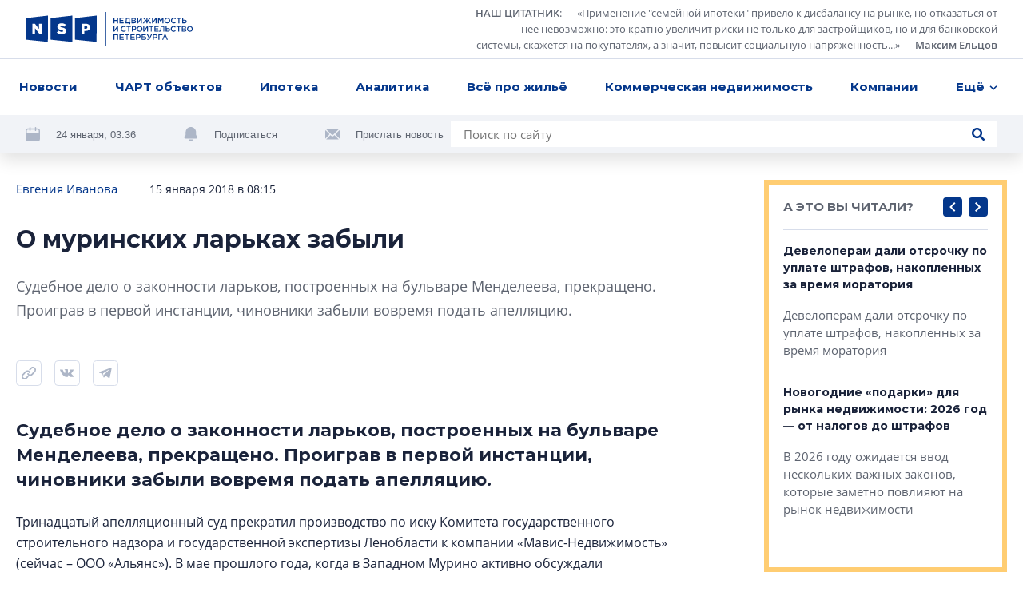

--- FILE ---
content_type: application/javascript; charset=utf-8
request_url: https://nsp.ru/2.6e9d9537d52f11ef.js
body_size: 11831
content:
"use strict";(self.webpackChunknsp=self.webpackChunknsp||[]).push([[2],{3613:(N,C,r)=>{r.r(C),r.d(C,{ArticleFeedModule:()=>qt});var o=r(7936),O=r(1360),t=r(1571),p=r(6895),v=r(1481),m=r(3769),u=r(4761),h=r(2334),Z=r(5401),P=r(5442),k=r(946),I=r(5683),L=r(3525),b=r(629),T=r(9282),A=r(5989);function l(n,a){if(1&n&&t._UZ(0,"app-responsive-image",12),2&n){const e=t.oxw();t.Q6J("xl",e.comment.author.avatar)("lg",e.comment.author.avatar)("md",e.comment.author.avatar)("xs",e.comment.author.avatar)("sm",e.comment.author.avatar)}}function _(n,a){1&n&&t._UZ(0,"app-responsive-image",12),2&n&&t.Q6J("xl","assets/images/avatar-placeholder.jpg")("lg","assets/images/avatar-placeholder.jpg")("md","assets/images/avatar-placeholder.jpg")("xs","assets/images/avatar-placeholder.jpg")("sm","assets/images/avatar-placeholder.jpg")}function s(n,a){1&n&&(t.TgZ(0,"div",13),t.O4$(),t.TgZ(1,"svg"),t._UZ(2,"use",14),t.qZA(),t.kcU(),t.TgZ(3,"span"),t._uU(4,"\u0418\u0432\u0430\u043d"),t.qZA()())}function g(n,a){1&n&&(t.TgZ(0,"div",15)(1,"button",16),t._uU(2,"\u041e\u0442\u0432\u0435\u0442\u0438\u0442\u044c"),t.qZA()())}let f=(()=>{class n{constructor(){}ngOnInit(){}}return n.\u0275fac=function(e){return new(e||n)},n.\u0275cmp=t.Xpm({type:n,selectors:[["app-comment"]],inputs:{comment:"comment"},decls:18,vars:17,consts:[[1,"comment"],[1,"comment-image"],[3,"xl","lg","md","xs","sm",4,"ngIf","ngIfElse"],["defaultAvatar",""],[1,"comment-content"],[1,"comment-top"],[1,"author-info"],[1,"author-name"],["class","reply",4,"ngIf"],[1,"author-time"],[1,"comment-text",3,"innerHTML"],["class","comment-actions",4,"ngIf"],[3,"xl","lg","md","xs","sm"],[1,"reply"],[0,"xlink","href","assets/sprites/icons.svg#reply"],[1,"comment-actions"],["type","button",1,"reply-button"]],template:function(e,i){if(1&e&&(t.TgZ(0,"div",0)(1,"div",1),t.YNc(2,l,1,5,"app-responsive-image",2),t.YNc(3,_,1,5,"ng-template",null,3,t.W1O),t.qZA(),t.TgZ(5,"div",4)(6,"div",5)(7,"div",6)(8,"div",7),t._uU(9),t.qZA(),t.YNc(10,s,5,0,"div",8),t.TgZ(11,"time",9),t._uU(12),t.ALo(13,"niceDate"),t.ALo(14,"date"),t.qZA()()(),t._UZ(15,"div",10),t.ALo(16,"paragraphs"),t.YNc(17,g,3,0,"div",11),t.qZA()()),2&e){const c=t.MAs(4);t.ekj("replied",!1),t.xp6(2),t.Q6J("ngIf",null==i.comment.author?null:i.comment.author.avatar)("ngIfElse",c),t.xp6(7),t.Oqu(i.comment.author.name),t.xp6(1),t.Q6J("ngIf",!1),t.xp6(2),t.AsE("",t.lcZ(13,10,i.comment.createdAt),", ",t.xi3(14,12,1e3*i.comment.createdAt,"shortTime"),""),t.xp6(3),t.Q6J("innerHTML",t.lcZ(16,15,i.comment.text),t.oJD),t.xp6(2),t.Q6J("ngIf",!1)}},dependencies:[p.O5,P.D,p.uU,T.P,A.t],styles:["[_nghost-%COMP%]{display:block;margin-bottom:24px}.comment[_ngcontent-%COMP%]{display:flex;align-items:flex-start}.comment[_ngcontent-%COMP%] > *[_ngcontent-%COMP%]:not(:last-child){margin-right:24px}.comment.replied[_ngcontent-%COMP%]{margin-left:64px}.comment.replied[_ngcontent-%COMP%]   .comment-text[_ngcontent-%COMP%]{padding:0;background-color:transparent}@media (max-width: 767.98px){.comment.replied[_ngcontent-%COMP%]{margin-left:0}}.comment-image[_ngcontent-%COMP%]{flex-shrink:0}.comment-image[_ngcontent-%COMP%]     img{border-radius:50px;width:40px;height:40px;object-fit:cover}.comment-content[_ngcontent-%COMP%]{flex:1}.comment-content[_ngcontent-%COMP%] > *[_ngcontent-%COMP%]:not(:last-child){margin-bottom:12px}.comment-top[_ngcontent-%COMP%]{display:flex;justify-content:space-between;align-items:center}.author-info[_ngcontent-%COMP%]{display:flex;align-items:center;font-size:13px;line-height:1.538}.author-info[_ngcontent-%COMP%] > *[_ngcontent-%COMP%]:not(:last-child){margin-right:24px}@media (max-width: 767.98px){.author-info[_ngcontent-%COMP%] > *[_ngcontent-%COMP%]:not(:last-child){margin-right:16px}}@media (max-width: 767.98px){.author-info[_ngcontent-%COMP%]{flex-direction:column;align-items:flex-start}}.author-name[_ngcontent-%COMP%]{font-weight:700}.author-time[_ngcontent-%COMP%]{color:#5e6470}.reply[_ngcontent-%COMP%]{color:#5e6470;display:flex;align-items:center}.reply[_ngcontent-%COMP%] > *[_ngcontent-%COMP%]:not(:last-child){margin-right:8px}.reply[_ngcontent-%COMP%]   svg[_ngcontent-%COMP%]{width:16px;height:16px;fill:#adb6c7}.review[_ngcontent-%COMP%]{display:flex}.review[_ngcontent-%COMP%] > *[_ngcontent-%COMP%]:not(:last-child){margin-right:8px}.review-button[_ngcontent-%COMP%], .review-reputation[_ngcontent-%COMP%]{width:24px;height:24px;display:flex;align-items:center;justify-content:center}.review-button[_ngcontent-%COMP%]{background-color:transparent;border:0;padding:0}.review-button[_ngcontent-%COMP%]   svg[_ngcontent-%COMP%]{width:9px;height:10.5px;fill:#adb6c7}.review-reputation[_ngcontent-%COMP%]{color:#2cad62;font-size:14px;line-height:1.571}.review-reputation.zero[_ngcontent-%COMP%]{color:#1a233a}.review-reputation.negative[_ngcontent-%COMP%]{color:#f14f4d}.comment-text[_ngcontent-%COMP%]{background-color:#f1f3f7;padding:16px;font-size:14px;line-height:1.571}.reply-button[_ngcontent-%COMP%]{background-color:transparent;border:0;padding:0;color:#04378b;font-size:13px;line-height:1.538}"]}),n})();function w(n,a){1&n&&t._UZ(0,"app-comment",4),2&n&&t.Q6J("comment",a.$implicit)}function E(n,a){if(1&n){const e=t.EpF();t.TgZ(0,"button",7),t.NdJ("click",function(){t.CHM(e);const c=t.oxw(2);return t.KtG(c.showMoreItems())}),t._uU(1," \u041f\u043e\u043a\u0430\u0437\u0430\u0442\u044c \u0432\u0441\u0435 \u043a\u043e\u043c\u043c\u0435\u043d\u0442\u0430\u0440\u0438\u0438 "),t.qZA()}}function q(n,a){if(1&n){const e=t.EpF();t.TgZ(0,"button",7),t.NdJ("click",function(){t.CHM(e);const c=t.oxw(2);return t.KtG(c.showLessItems())}),t._uU(1," \u0421\u0432\u0435\u0440\u043d\u0443\u0442\u044c \u043a\u043e\u043c\u043c\u0435\u043d\u0442\u0430\u0440\u0438\u0438 "),t.qZA()}}function H(n,a){if(1&n&&(t.ynx(0),t.YNc(1,E,2,0,"button",5),t.YNc(2,q,2,0,"ng-template",null,6,t.W1O),t.BQk()),2&n){const e=t.MAs(3),i=t.oxw();t.xp6(1),t.Q6J("ngIf",i.paginationLimit<i.comments.length)("ngIfElse",e)}}function S(n,a){if(1&n){const e=t.EpF();t.TgZ(0,"button",8),t.NdJ("click",function(){t.CHM(e);const c=t.oxw();return t.KtG(c.auth.logout())}),t._uU(1,"\u0412\u044b\u0439\u0442\u0438 \u0438\u0437 \u0430\u043a\u043a\u0430\u0443\u043d\u0442\u0430"),t.qZA()}}let D=(()=>{class n{constructor(e,i){this.auth=e,this.api=i,this.startPage=0,this.paginationLimit=3,this.comments=[]}ngOnInit(){this.update()}showMoreItems(){this.paginationLimit=Number(this.paginationLimit)+3}showLessItems(){this.paginationLimit=Number(this.paginationLimit)-3}update(){this.api.getComments(this.resourceType,this.resourceId).subscribe(e=>{this.comments=e.items})}}return n.\u0275fac=function(e){return new(e||n)(t.Y36(b.e),t.Y36(u.s))},n.\u0275cmp=t.Xpm({type:n,selectors:[["app-comments-list"]],inputs:{resourceType:"resourceType",resourceId:"resourceId"},decls:5,vars:7,consts:[[3,"comment",4,"ngFor","ngForOf"],[1,"comments-list-actions"],[4,"ngIf"],["class","logout",3,"click",4,"ngIf"],[3,"comment"],["class","show-more",3,"click",4,"ngIf","ngIfElse"],["showLess",""],[1,"show-more",3,"click"],[1,"logout",3,"click"]],template:function(e,i){1&e&&(t.YNc(0,w,1,1,"app-comment",0),t.ALo(1,"slice"),t.TgZ(2,"div",1),t.YNc(3,H,4,2,"ng-container",2),t.YNc(4,S,2,0,"button",3),t.qZA()),2&e&&(t.Q6J("ngForOf",t.Dn7(1,3,i.comments,i.startPage,i.paginationLimit)),t.xp6(3),t.Q6J("ngIf",i.comments.length>i.paginationLimit),t.xp6(1),t.Q6J("ngIf",i.auth.check()))},dependencies:[p.sg,p.O5,f,p.OU],styles:["[_nghost-%COMP%]{display:block;margin-bottom:32px}.comments-list-actions[_ngcontent-%COMP%]{display:flex;justify-content:space-between;align-items:center}button[_ngcontent-%COMP%]{background-color:transparent;padding:0;border:0}.show-more[_ngcontent-%COMP%]{font-weight:700}.logout[_ngcontent-%COMP%]{color:#04378b;font-size:13px;line-height:1.538;margin-left:auto}"]}),n})();var x=r(433);function j(n,a){if(1&n&&t._UZ(0,"app-responsive-image",7),2&n){const e=t.oxw();t.Q6J("xl",e.auth.user.avatar)("lg",e.auth.user.avatar)("md",e.auth.user.avatar)("xs",e.auth.user.avatar)("sm",e.auth.user.avatar)}}function $(n,a){1&n&&t._UZ(0,"app-responsive-image",7),2&n&&t.Q6J("xl","assets/images/avatar-placeholder.jpg")("lg","assets/images/avatar-placeholder.jpg")("md","assets/images/avatar-placeholder.jpg")("xs","assets/images/avatar-placeholder.jpg")("sm","assets/images/avatar-placeholder.jpg")}let B=(()=>{class n{constructor(e,i){this.auth=e,this.api=i,this.add=new t.vpe}ngOnInit(){this.form=new x.cw({text:new x.NI("")})}get textValue(){return this.form.value.text.trim()}addComment(){this.textValue&&this.auth.signIn().subscribe(e=>{e&&(this.api.addComment(this.resourceType,this.resourceId,this.textValue).subscribe(()=>{this.add.emit(this.textValue)}),this.form.reset())})}}return n.\u0275fac=function(e){return new(e||n)(t.Y36(b.e),t.Y36(u.s))},n.\u0275cmp=t.Xpm({type:n,selectors:[["app-comment-form"]],inputs:{resourceType:"resourceType",resourceId:"resourceId"},outputs:{add:"add"},decls:9,vars:5,consts:[[1,"comment-form",3,"formGroup","submit"],[1,"comment-image","d-none","d-md-block"],[3,"xl","lg","md","xs","sm",4,"ngIf","ngIfElse"],["defaultAvatar",""],["type","text","placeholder","\u0412\u0432\u0435\u0434\u0438\u0442\u0435 \u0441\u0432\u043e\u0439 \u043a\u043e\u043c\u043c\u0435\u043d\u0442\u0430\u0440\u0438\u0439","name","text",1,"comment-form-control",3,"formControlName"],["type","submit",1,"comment-form-button",3,"disabled"],[0,"xlink","href","assets/sprites/icons.svg#arrow_up"],[3,"xl","lg","md","xs","sm"]],template:function(e,i){if(1&e&&(t.TgZ(0,"form",0),t.NdJ("submit",function(){return i.addComment()}),t.TgZ(1,"div",1),t.YNc(2,j,1,5,"app-responsive-image",2),t.YNc(3,$,1,5,"ng-template",null,3,t.W1O),t.qZA(),t._UZ(5,"input",4),t.TgZ(6,"button",5),t.O4$(),t.TgZ(7,"svg"),t._UZ(8,"use",6),t.qZA()()()),2&e){const c=t.MAs(4);t.Q6J("formGroup",i.form),t.xp6(2),t.Q6J("ngIf",null==i.auth.user?null:i.auth.user.avatar)("ngIfElse",c),t.xp6(3),t.Q6J("formControlName","text"),t.xp6(1),t.Q6J("disabled",!i.textValue)}},dependencies:[p.O5,x._Y,x.Fj,x.JJ,x.JL,x.sg,x.u,P.D],styles:[".comment-form[_ngcontent-%COMP%]{display:flex;align-items:center}.comment-form[_ngcontent-%COMP%] > *[_ngcontent-%COMP%]:not(:last-child){margin-right:24px}.comment-form-control[_ngcontent-%COMP%]{padding:17px 16px;color:#5e6470;border:0;flex:1;background-color:#f1f3f7}.comment-form-control[_ngcontent-%COMP%]:focus{outline:0}.comment-image[_ngcontent-%COMP%]{flex-shrink:0}.comment-image[_ngcontent-%COMP%]     img{border-radius:50px;width:40px;height:40px;object-fit:cover}.comment-form-button[_ngcontent-%COMP%]{width:40px;height:40px;flex:0 0 40px;display:flex;align-items:center;justify-content:center;border-radius:50%;background-color:#04378b;border:0;opacity:1;transition:opacity .3s linear}.comment-form-button[_ngcontent-%COMP%]:disabled{opacity:.6}.comment-form-button[_ngcontent-%COMP%]   svg[_ngcontent-%COMP%]{width:12px;height:14px;fill:#fff}"]}),n})(),z=(()=>{class n{constructor(){}updateComments(){this.commentsList.update()}}return n.\u0275fac=function(e){return new(e||n)},n.\u0275cmp=t.Xpm({type:n,selectors:[["app-comments"]],viewQuery:function(e,i){if(1&e&&t.Gf(D,5),2&e){let c;t.iGM(c=t.CRH())&&(i.commentsList=c.first)}},inputs:{resourceType:"resourceType",resourceId:"resourceId"},decls:2,vars:4,consts:[[3,"resourceType","resourceId"],[3,"resourceType","resourceId","add"]],template:function(e,i){1&e&&(t._UZ(0,"app-comments-list",0),t.TgZ(1,"app-comment-form",1),t.NdJ("add",function(){return i.updateComments()}),t.qZA()),2&e&&(t.Q6J("resourceType",i.resourceType)("resourceId",i.resourceId),t.xp6(1),t.Q6J("resourceType",i.resourceType)("resourceId",i.resourceId))},dependencies:[D,B],styles:["[_nghost-%COMP%]{margin-bottom:48px;display:block}.comments-filters[_ngcontent-%COMP%]{margin-bottom:38px;display:flex;align-items:center}.comments-filters[_ngcontent-%COMP%] > *[_ngcontent-%COMP%]:not(:last-child){margin-right:40px}.comments-filters[_ngcontent-%COMP%]   button[_ngcontent-%COMP%]{background-color:transparent;border:0;padding:0;font-family:Montserrat,sans-serif;font-size:14px;line-height:1.571;font-weight:500;color:#5e6470}.comments-filters[_ngcontent-%COMP%]   button.active[_ngcontent-%COMP%]{font-weight:700;color:#1a233a}@media (max-width: 767.98px){.comments-filters[_ngcontent-%COMP%]{margin-bottom:24px}}"]}),n})();var R=r(8711);let V=(()=>{class n{constructor(){}shareToVkontakte(){this.popupCenter("https://vk.com/share.php?url="+encodeURIComponent(window.location.href),"\u041f\u043e\u0434\u0435\u043b\u0438\u0442\u044c\u0441\u044f",800,600)}shareToTelegram(){this.popupCenter("https://t.me/share/url?url="+encodeURIComponent(window.location.href),"\u041f\u043e\u0434\u0435\u043b\u0438\u0442\u044c\u0441\u044f",800,600)}popupCenter(e,i,c,d){const J=null!=window.screenLeft?window.screenLeft:window.screenX,Q=null!=window.screenTop?window.screenTop:window.screenY,y=window.innerWidth?window.innerWidth:document.documentElement.clientWidth?document.documentElement.clientWidth:screen.width,U=window.innerHeight?window.innerHeight:document.documentElement.clientHeight?document.documentElement.clientHeight:screen.height,M=y/window.screen.availWidth,Y=window.open(e,i,"scrollbars=yes, width="+c/M+", height="+d/M+", top="+((U-d)/2/M+Q)+", left="+((y-c)/2/M+J));return window.focus&&Y.focus(),Y}copyLink(){const e=document.createElement("input"),i=window.location.href;document.body.appendChild(e),e.value=i,e.select(),document.execCommand("copy"),document.body.removeChild(e)}}return n.\u0275fac=function(e){return new(e||n)},n.\u0275cmp=t.Xpm({type:n,selectors:[["app-share"]],decls:13,vars:0,consts:[[1,"share-socials"],[1,"share-social"],[3,"click"],[1,"share-social-icon"],[0,"xlink","href","assets/sprites/icons.svg#copy-link-outline"],[0,"xlink","href","assets/sprites/icons.svg#vk-outline"],[0,"xlink","href","assets/sprites/icons.svg#telegram-outline"]],template:function(e,i){1&e&&(t.TgZ(0,"ul",0)(1,"li",1)(2,"button",2),t.NdJ("click",function(){return i.copyLink()}),t.O4$(),t.TgZ(3,"svg",3),t._UZ(4,"use",4),t.qZA()()(),t.kcU(),t.TgZ(5,"li",1)(6,"button",2),t.NdJ("click",function(){return i.shareToVkontakte()}),t.O4$(),t.TgZ(7,"svg",3),t._UZ(8,"use",5),t.qZA()()(),t.kcU(),t.TgZ(9,"li",1)(10,"button",2),t.NdJ("click",function(){return i.shareToTelegram()}),t.O4$(),t.TgZ(11,"svg",3),t._UZ(12,"use",6),t.qZA()()()())},styles:["[_nghost-%COMP%]{display:flex;align-items:center;justify-content:space-between}"]}),n})();var W=r(7207),K=r(3427);function G(n,a){1&n&&t._UZ(0,"app-responsive-image",50),2&n&&t.Q6J("xl","https://images.unsplash.com/photo-1560439514-4e9645039924?ixlib=rb-1.2.1&ixid=eyJhcHBfaWQiOjEyMDd9&auto=format&fit=crop&w=1240&q=80")("lg","https://images.unsplash.com/photo-1560439514-4e9645039924?ixlib=rb-1.2.1&ixid=eyJhcHBfaWQiOjEyMDd9&auto=format&fit=crop&w=932&q=80")("md","https://images.unsplash.com/photo-1560439514-4e9645039924?ixlib=rb-1.2.1&ixid=eyJhcHBfaWQiOjEyMDd9&auto=format&fit=crop&w=712&q=80")("xs","https://images.unsplash.com/photo-1560439514-4e9645039924?ixlib=rb-1.2.1&ixid=eyJhcHBfaWQiOjEyMDd9&auto=format&fit=crop&w=768&q=80")("sm","https://images.unsplash.com/photo-1560439514-4e9645039924?ixlib=rb-1.2.1&ixid=eyJhcHBfaWQiOjEyMDd9&auto=format&fit=crop&w=768&q=80")}function X(n,a){if(1&n&&t._UZ(0,"app-responsive-image",51),2&n){const e=t.oxw(2);t.Q6J("xl",e.article.event.backgroundImageXl)("lg",e.article.event.backgroundImageLg)("md",e.article.event.backgroundImageMd)("xs",e.article.event.backgroundImageSm)("sm",e.article.event.backgroundImageSm)("alt",e.article.event.backgroundImageAlt)("title",e.article.event.backgroundImageTitle)}}function tt(n,a){if(1&n&&(t.TgZ(0,"div",52),t._uU(1),t.qZA()),2&n){const e=t.oxw(2);t.xp6(1),t.hij(" ",e.eventDisplayDate," ")}}function et(n,a){if(1&n){const e=t.EpF();t.TgZ(0,"button",53),t.NdJ("click",function(){t.CHM(e);const c=t.oxw(2);return t.KtG(c.scrollToEventRegistrationBlock())}),t._uU(1," \u0417\u0430\u0440\u0435\u0433\u0438\u0441\u0442\u0440\u0438\u0440\u043e\u0432\u0430\u0442\u044c\u0441\u044f "),t.qZA()}}function nt(n,a){if(1&n&&(t.TgZ(0,"div",38)(1,"div",39),t.YNc(2,G,1,5,"app-responsive-image",40),t.YNc(3,X,1,7,"app-responsive-image",41),t.qZA(),t.TgZ(4,"div",42),t._UZ(5,"div",43),t.TgZ(6,"div",44)(7,"div",45)(8,"div",46),t._uU(9),t.qZA(),t.YNc(10,tt,2,1,"div",47),t.qZA(),t.TgZ(11,"div",48),t.YNc(12,et,2,0,"button",49),t.qZA()()()()),2&n){const e=t.oxw();t.xp6(2),t.Q6J("ngIf",!e.article.event.backgroundImageXl),t.xp6(1),t.Q6J("ngIf",e.article.event.backgroundImageXl),t.xp6(2),t.Q6J("innerHTML",e.article.event.name,t.oJD),t.xp6(4),t.Oqu(e.article.event.type),t.xp6(1),t.Q6J("ngIf",e.article.event.startedAt),t.xp6(2),t.Q6J("ngIf",e.allowEventRegistration)}}function ot(n,a){if(1&n&&t._UZ(0,"h1",54),2&n){const e=t.oxw();t.Q6J("innerHTML",e.article.title,t.oJD)}}function it(n,a){1&n&&(t.ynx(0),t._uU(1,",\xa0"),t.BQk())}const at=function(n){return["/persons",n]};function ct(n,a){if(1&n&&(t.ynx(0),t.YNc(1,it,2,0,"ng-container",33),t.TgZ(2,"a",56),t._uU(3),t.qZA(),t.BQk()),2&n){const e=a.$implicit,i=a.first;t.xp6(1),t.Q6J("ngIf",!i),t.xp6(1),t.Q6J("routerLink",t.VKq(3,at,e.id+"-"+e.slug)),t.xp6(1),t.Oqu(e.name)}}function rt(n,a){if(1&n&&(t.TgZ(0,"div",55),t.YNc(1,ct,4,5,"ng-container",32),t.qZA()),2&n){const e=t.oxw();t.xp6(1),t.Q6J("ngForOf",e.article.authors)}}function st(n,a){if(1&n&&(t.TgZ(0,"div",57),t._UZ(1,"meta",58),t.ALo(2,"date"),t._uU(3),t.ALo(4,"niceDate"),t.ALo(5,"date"),t.qZA()),2&n){const e=t.oxw();t.xp6(1),t.Q6J("content",t.xi3(2,3,e.article.publishedAt,"yyyy-MM-ddTHH:mm:ssZ")),t.xp6(2),t.AsE(" ",t.lcZ(4,6,e.article.publishedAt)," \u0432 ",t.xi3(5,8,1e3*e.article.publishedAt,"shortTime")," ")}}function lt(n,a){if(1&n&&t._UZ(0,"h1",59),2&n){const e=t.oxw();t.Q6J("innerHTML",e.article.title,t.oJD)}}function pt(n,a){if(1&n&&(t.TgZ(0,"div",60),t._UZ(1,"meta",61)(2,"meta",62),t.O4$(),t.TgZ(3,"svg",63),t._UZ(4,"use",64),t.qZA(),t.kcU(),t.TgZ(5,"span"),t._uU(6),t.qZA()()),2&n){const e=t.oxw();t.xp6(2),t.Q6J("content",e.article.commentsCount),t.xp6(4),t.Oqu(e.article.commentsCount)}}function mt(n,a){if(1&n&&(t.TgZ(0,"div",65),t._uU(1),t.qZA()),2&n){const e=t.oxw();t.xp6(1),t.hij("erid: ",e.article.erid,"")}}const gt=function(n){return["/tags",n]};function dt(n,a){if(1&n&&(t.TgZ(0,"a",66),t._uU(1),t.qZA()),2&n){const e=a.$implicit;t.Q6J("routerLink",t.VKq(2,gt,e.code)),t.xp6(1),t.hij("#",e.name,"")}}function ut(n,a){if(1&n&&(t.O4$(),t.kcU(),t._UZ(0,"app-comments",67)),2&n){const e=t.oxw();t.Q6J("resourceType","article")("resourceId",e.article.id)}}function _t(n,a){if(1&n&&(t.O4$(),t.kcU(),t._UZ(0,"app-article-banner",68)),2&n){const e=t.oxw();t.Q6J("articleId",e.article.id)}}function ht(n,a){1&n&&t.GkF(0)}function ft(n,a){if(1&n&&t._UZ(0,"app-material-list-card",72),2&n){const e=t.oxw(2).$implicit;t.Q6J("size","vertical")("highlight",e.highlight)("data",e)}}function xt(n,a){if(1&n&&(t.ynx(0),t.YNc(1,ft,1,3,"app-material-list-card",71),t.BQk()),2&n){const e=t.oxw(2);t.xp6(1),t.Q6J("ngIf",!e.article.event)}}function Ct(n,a){if(1&n&&(t.ynx(0)(1,69),t.YNc(2,xt,2,1,"ng-container",70),t.BQk()()),2&n){const e=a.$implicit;t.xp6(1),t.Q6J("ngSwitch",e.type),t.xp6(1),t.Q6J("ngSwitchCase","article-list")}}function vt(n,a){1&n&&t.GkF(0)}function Mt(n,a){if(1&n&&(t.ynx(0),t.YNc(1,vt,1,0,"ng-container",31),t.BQk()),2&n){t.oxw();const e=t.MAs(43);t.xp6(1),t.Q6J("ngTemplateOutlet",e)}}function Ot(n,a){if(1&n&&(t.TgZ(0,"div",76)(1,"div",77),t._uU(2,"\u041c\u0435\u0441\u0442\u043e \u043f\u0440\u043e\u0432\u0435\u0434\u0435\u043d\u0438\u044f"),t.qZA(),t.TgZ(3,"div",78),t.O4$(),t.TgZ(4,"svg",79),t._UZ(5,"use",80),t.qZA(),t.kcU(),t.TgZ(6,"span"),t._uU(7),t.qZA()()()),2&n){const e=t.oxw(3);t.xp6(7),t.Oqu(e.article.event.address)}}function Pt(n,a){if(1&n&&(t.TgZ(0,"div",78),t.O4$(),t.TgZ(1,"svg",84),t._UZ(2,"use",85),t.qZA(),t.kcU(),t.TgZ(3,"a",86),t.ALo(4,"phoneFormat"),t._uU(5),t.qZA()()),2&n){const e=t.oxw(4);t.xp6(3),t.Q6J("href","tel:"+t.lcZ(4,2,e.article.event.phone),t.LSH),t.xp6(2),t.Oqu(e.article.event.phone)}}function wt(n,a){if(1&n&&(t.TgZ(0,"div",78),t.O4$(),t.TgZ(1,"svg",87),t._UZ(2,"use",88),t.qZA(),t.kcU(),t.TgZ(3,"a",89),t._uU(4),t.qZA()()),2&n){const e=t.oxw(4);t.xp6(3),t.Q6J("href","mailto:"+e.article.event.email,t.LSH),t.xp6(1),t.Oqu(e.article.event.email)}}function bt(n,a){if(1&n&&(t.TgZ(0,"div",78),t.O4$(),t.TgZ(1,"svg",90),t._UZ(2,"use",91),t.qZA(),t.kcU(),t.TgZ(3,"a",92),t._uU(4),t.ALo(5,"domain"),t.qZA()()),2&n){const e=t.oxw(4);t.xp6(3),t.Q6J("href",e.article.event.site,t.LSH),t.xp6(1),t.Oqu(t.lcZ(5,2,e.article.event.site))}}function Tt(n,a){if(1&n&&(t.TgZ(0,"li")(1,"a",93),t.O4$(),t.TgZ(2,"svg"),t._UZ(3,"use",26),t.qZA()()()),2&n){const e=t.oxw(4);t.xp6(1),t.Q6J("href",e.article.event.vkontakteLink,t.LSH)}}function At(n,a){if(1&n&&(t.TgZ(0,"li")(1,"a",94),t.O4$(),t.TgZ(2,"svg"),t._UZ(3,"use",23),t.qZA()()()),2&n){const e=t.oxw(4);t.xp6(1),t.Q6J("href",e.article.event.telegramLink,t.LSH)}}function yt(n,a){if(1&n&&(t.TgZ(0,"div",76)(1,"div",77),t._uU(2,"\u0418\u043d\u0444\u043e\u0440\u043c\u0430\u0446\u0438\u044f"),t.qZA(),t.TgZ(3,"div",81),t.YNc(4,Pt,6,4,"div",82),t.YNc(5,wt,5,2,"div",82),t.YNc(6,bt,6,4,"div",82),t.TgZ(7,"ul",83),t.YNc(8,Tt,4,1,"li",33),t.YNc(9,At,4,1,"li",33),t.qZA()()()),2&n){const e=t.oxw(3);t.xp6(4),t.Q6J("ngIf",e.article.event.phone),t.xp6(1),t.Q6J("ngIf",e.article.event.email),t.xp6(1),t.Q6J("ngIf",e.article.event.site),t.xp6(2),t.Q6J("ngIf",e.article.event.vkontakteLink),t.xp6(1),t.Q6J("ngIf",e.article.event.telegramLink)}}function Zt(n,a){if(1&n&&(t.TgZ(0,"div",74),t.YNc(1,Ot,8,1,"div",75),t.YNc(2,yt,10,5,"div",75),t.qZA()),2&n){const e=t.oxw(2);t.xp6(1),t.Q6J("ngIf",e.article.event.address),t.xp6(1),t.Q6J("ngIf",e.article.event.phone||e.article.event.email||e.article.event.site||e.article.event.vkontakteLink||e.article.event.facebookLink||e.article.event.telegramLink)}}function kt(n,a){if(1&n&&t.YNc(0,Zt,3,2,"div",73),2&n){const e=t.oxw();t.Q6J("ngIf",e.article.event&&(e.article.event.address||e.article.event.phone||e.article.event.email||e.article.event.site||e.article.event.vkontakteLink||e.article.event.facebookLink||e.article.event.telegramLink))}}const It=function(n){return{exclude:n}};function Lt(n,a){if(1&n&&t._UZ(0,"app-card-carousel",95),2&n){const e=t.oxw();t.Q6J("data",e.readAlso)("articleRouteState",t.VKq(2,It,e.exclude))}}let Jt=(()=>{class n{constructor(e){this.responsive=e,this.allowEventRegistration=!1,this.exclude=[]}ngOnInit(){if(this.article.event&&((new Date).getTime()/1e3<this.article.event.startedAt&&this.article.content.map(i=>{"event_registration"===i.type&&i.data.id===this.article.event.id&&(this.allowEventRegistration=!0)}),this.article.event.startedAt)){const i=new p.uU("ru-RU"),c=new Date(1e3*this.article.event.startedAt),d=new Date(1e3*this.article.event.finishedAt);this.eventDisplayDate=i.transform(1e3*this.article.event.startedAt,"d MMMM yyyy"),c.getFullYear().toString()+c.getMonth().toString()+c.getDate().toString()!==d.getFullYear().toString()+d.getMonth().toString()+d.getDate().toString()?((0!==c.getHours()||0!==c.getMinutes())&&(this.eventDisplayDate+=", "+i.transform(1e3*this.article.event.startedAt,"shortTime")),this.eventDisplayDate+=" \u2014 "+i.transform(1e3*this.article.event.finishedAt,"d MMMM yyyy"),(0!==d.getHours()||0!==d.getMinutes())&&(this.eventDisplayDate+=", "+i.transform(1e3*this.article.event.finishedAt,"shortTime"))):(0!==c.getHours()||0!==c.getMinutes())&&(this.eventDisplayDate+=", "+i.transform(1e3*this.article.event.startedAt,"shortTime"),c.getHours()+c.getMinutes()!==d.getHours()+d.getMinutes()&&(this.eventDisplayDate+=" \u2014 "+i.transform(1e3*this.article.event.finishedAt,"shortTime")))}this.readAlso=this.article.relatedArticleCards.length>0?{title:"\u0427\u0438\u0442\u0430\u0439\u0442\u0435 \u0442\u0430\u043a\u0436\u0435",links:[],cards:this.article.relatedArticleCards}:null}scrollToEventRegistrationBlock(){const e=document.getElementById("event-"+this.article.event.id+"-registration-block");e&&e.scrollIntoView({behavior:"smooth",block:"center"})}}return n.\u0275fac=function(e){return new(e||n)(t.Y36(Z.k))},n.\u0275cmp=t.Xpm({type:n,selectors:[["app-article"]],inputs:{article:"article",exclude:"exclude"},decls:47,vars:19,consts:[["itemscope","","itemtype","https://schema.org/Article",1,"container"],["class","event-info",4,"ngIf"],[1,"row"],[1,"col-xl-8","col-lg-10","offset-lg-1","offset-xl-0"],[1,"page-content"],[1,"page-topline"],["class","mobile-title",3,"innerHTML",4,"ngIf"],[1,"page-topline-info"],["class","topline-info-item topline-author","itemprop","author",4,"ngIf"],["class","topline-info-item topline-info-date",4,"ngIf"],["class","page-title","itemprop","name",3,"innerHTML",4,"ngIf"],["itemprop","description",1,"preview-text",3,"innerHTML"],[1,"share-area"],["class","comments-count","itemprop","interactionStatistic","itemscope","","itemtype","https://schema.org/InteractionCounter",4,"ngIf"],["itemprop","articleBody",1,"blocks"],[3,"blocks","entityId"],["class","erid",4,"ngIf"],[1,"bot"],[1,"hashtags"],["class","hashtag",3,"routerLink",4,"ngFor","ngForOf"],[1,"social-buttons-footer"],["href","https://t.me/Ne_dvizhka","target","_blank","rel","nofollow noopener"],[1,"button","telegram"],[0,"xlink","href","assets/sprites/icons.svg#telegram"],["href","https://vk.com/nsp_news","target","_blank","rel","nofollow noopener"],[1,"button","vk"],[0,"xlink","href","assets/sprites/icons.svg#vk"],[3,"resourceType","resourceId",4,"ngIf"],[3,"articleId",4,"ngIf"],[1,"col-xl-3","col-lg-4","col-md-8","offset-xl-1","offset-lg-0","offset-md-2","d-none","d-xl-block"],[1,"content-sidebar"],[4,"ngTemplateOutlet"],[4,"ngFor","ngForOf"],[4,"ngIf"],["eventContactCard",""],[1,"read-also"],[1,"container"],[3,"data","articleRouteState",4,"ngIf"],[1,"event-info"],[1,"info-background"],[3,"xl","lg","md","xs","sm",4,"ngIf"],[3,"xl","lg","md","xs","sm","alt","title",4,"ngIf"],[1,"info-content"],[1,"h1","light",3,"innerHTML"],[1,"info-bottom"],[1,"info-bottom-left"],[1,"event-type-name"],["class","event-date",4,"ngIf"],[1,"info-bottom-right"],["class","button secondary",3,"click",4,"ngIf"],[3,"xl","lg","md","xs","sm"],[3,"xl","lg","md","xs","sm","alt","title"],[1,"event-date"],[1,"button","secondary",3,"click"],[1,"mobile-title",3,"innerHTML"],["itemprop","author",1,"topline-info-item","topline-author"],[3,"routerLink"],[1,"topline-info-item","topline-info-date"],["itemprop","datePublished",3,"content"],["itemprop","name",1,"page-title",3,"innerHTML"],["itemprop","interactionStatistic","itemscope","","itemtype","https://schema.org/InteractionCounter",1,"comments-count"],["itemprop","interactionType","content","https://schema.org/CommentAction"],["itemprop","userInteractionCount",3,"content"],[1,"comment-icon"],[0,"xlink","href","assets/sprites/icons.svg#comment"],[1,"erid"],[1,"hashtag",3,"routerLink"],[3,"resourceType","resourceId"],[3,"articleId"],[3,"ngSwitch"],[4,"ngSwitchCase"],[3,"size","highlight","data",4,"ngIf"],[3,"size","highlight","data"],["class","event-contact-card",4,"ngIf"],[1,"event-contact-card"],["class","contact-card-items",4,"ngIf"],[1,"contact-card-items"],[1,"h6"],[1,"contact-card-item"],[1,"contact-card-icon","geolocation"],[0,"xlink","href","assets/sprites/icons.svg#map_pin"],[1,"list"],["class","contact-card-item",4,"ngIf"],[1,"socials"],[1,"contact-card-icon","phone"],[0,"xlink","href","assets/sprites/icons.svg#phone"],[1,"link","contact-card-phone",3,"href"],[1,"contact-card-icon","mail"],[0,"xlink","href","assets/sprites/icons.svg#mail"],[1,"link",3,"href"],[1,"contact-card-icon","web"],[0,"xlink","href","assets/sprites/icons.svg#web"],["target","_blank","rel","nofollow noopener",1,"link",3,"href"],["rel","nofollow noopener","target","_blank",1,"vk",3,"href"],["rel","nofollow noopener","target","_blank",1,"telegram",3,"href"],[3,"data","articleRouteState"]],template:function(e,i){if(1&e&&(t.TgZ(0,"div",0),t.YNc(1,nt,13,6,"div",1),t.TgZ(2,"div",2)(3,"div",3)(4,"div",4)(5,"div",5),t.YNc(6,ot,1,1,"h1",6),t.TgZ(7,"div",7),t.YNc(8,rt,2,1,"div",8),t.YNc(9,st,6,11,"div",9),t.qZA()(),t.YNc(10,lt,1,1,"h1",10),t._UZ(11,"div",11),t.ALo(12,"paragraphs"),t.TgZ(13,"div",12),t._UZ(14,"app-share"),t.YNc(15,pt,7,2,"div",13),t.qZA(),t.TgZ(16,"div",14),t._UZ(17,"app-block-layout",15),t.qZA(),t.YNc(18,mt,2,1,"div",16),t.TgZ(19,"div",17)(20,"div",18),t.YNc(21,dt,2,4,"a",19),t.qZA(),t.TgZ(22,"div",20)(23,"a",21)(24,"button",22),t._uU(25," NSP \u043d\u043e\u0432\u043e\u0441\u0442\u0438 \u0432 "),t.O4$(),t.TgZ(26,"svg"),t._UZ(27,"use",23),t.qZA()()(),t.kcU(),t.TgZ(28,"a",24)(29,"button",25),t._uU(30," NSP \u043d\u043e\u0432\u043e\u0441\u0442\u0438 \u0432 "),t.O4$(),t.TgZ(31,"svg"),t._UZ(32,"use",26),t.qZA()()()()(),t.YNc(33,ut,1,2,"app-comments",27),t.YNc(34,_t,1,1,"app-article-banner",28),t.qZA()(),t.kcU(),t.TgZ(35,"div",29)(36,"aside",30),t.ynx(37),t.YNc(38,ht,1,0,"ng-container",31),t.BQk(),t.TgZ(39,"div"),t.YNc(40,Ct,3,2,"ng-container",32),t.qZA()()()(),t.YNc(41,Mt,2,1,"ng-container",33),t.qZA(),t.YNc(42,kt,1,1,"ng-template",null,34,t.W1O),t.TgZ(44,"div",35)(45,"div",36),t.YNc(46,Lt,1,4,"app-card-carousel",37),t.qZA()()),2&e){const c=t.MAs(43);t.xp6(1),t.Q6J("ngIf",i.article.event),t.xp6(5),t.Q6J("ngIf","sm"===i.responsive.screen),t.xp6(2),t.Q6J("ngIf",i.article.authors.length>0),t.xp6(1),t.Q6J("ngIf",i.article.publishedAt&&!i.article.event),t.xp6(1),t.Q6J("ngIf","sm"!==i.responsive.screen),t.xp6(1),t.Q6J("innerHTML",t.lcZ(12,17,i.article.previewText),t.oJD),t.xp6(4),t.Q6J("ngIf",i.article.commentsAllowed),t.xp6(2),t.Q6J("blocks",i.article.content)("entityId",i.article.id),t.xp6(1),t.Q6J("ngIf",i.article.erid),t.xp6(3),t.Q6J("ngForOf",i.article.tags),t.xp6(12),t.Q6J("ngIf",i.article.commentsAllowed),t.xp6(1),t.Q6J("ngIf",!i.readAlso),t.xp6(4),t.Q6J("ngTemplateOutlet",c),t.xp6(2),t.Q6J("ngForOf",i.article.asideCards),t.xp6(1),t.Q6J("ngIf","xl"!==i.responsive.screen),t.xp6(5),t.Q6J("ngIf",i.readAlso)}},dependencies:[p.sg,p.O5,p.tP,p.RF,p.n9,o.rH,P.D,k.M,I.G,L.l,z,R.I,V,p.uU,W.V,T.P,K.$,A.t],styles:[".hashtags[_ngcontent-%COMP%]{display:flex;align-items:center;flex-wrap:wrap;margin-top:16px}@media (max-width: 767.98px){.hashtags[_ngcontent-%COMP%]{font-size:14px}}.hashtags[_ngcontent-%COMP%] > *[_ngcontent-%COMP%]:not(:last-child){margin-right:24px}.topline-info-item.topline-author[_ngcontent-%COMP%] > *[_ngcontent-%COMP%]:not(:last-child){margin-right:0}.preview-text[_ngcontent-%COMP%]{margin-bottom:32px;font-size:18px;line-height:1.705;color:#5e6470}.hashtags[_ngcontent-%COMP%]{margin-bottom:-16px}.hashtag[_ngcontent-%COMP%]{display:block;color:#04378b;margin-bottom:16px}.bot[_ngcontent-%COMP%]{margin-top:40px}@media (min-width: 992px) and (max-width: 1247.98px){.page-content[_ngcontent-%COMP%]{padding-right:7px}}@media (max-width: 767.98px){.page-content[_ngcontent-%COMP%]{padding-top:16px}}.mobile-title[_ngcontent-%COMP%]{width:100%;margin-bottom:12px}@media (max-width: 767.98px){.page-topline[_ngcontent-%COMP%]{flex-wrap:wrap}}.share-area[_ngcontent-%COMP%]{display:flex;align-items:center}@media (min-width: 768px){.share-area[_ngcontent-%COMP%]{margin-bottom:40px}}@media (max-width: 767.98px){.share-area[_ngcontent-%COMP%]{margin-bottom:24px}}.share-area[_ngcontent-%COMP%]   app-share[_ngcontent-%COMP%]{margin-bottom:0}.share-area[_ngcontent-%COMP%]   .comments-count[_ngcontent-%COMP%]{margin-left:auto}.comments-count[_ngcontent-%COMP%]   span[_ngcontent-%COMP%]{font-family:Montserrat,sans-serif;font-weight:700;color:#04378b}@media (max-width: 767.98px){.comments-count[_ngcontent-%COMP%]   span[_ngcontent-%COMP%]{order:-1;font-weight:400;margin-right:8px}}.comments-count[_ngcontent-%COMP%] > *[_ngcontent-%COMP%]:not(:last-child){margin-right:8px}@media (max-width: 767.98px){.comments-count[_ngcontent-%COMP%] > *[_ngcontent-%COMP%]:not(:last-child){margin-right:0}}@media (max-width: 767.98px){.comments-count[_ngcontent-%COMP%]{display:flex;align-items:center}}.comments-count[_ngcontent-%COMP%]   .comment-icon[_ngcontent-%COMP%]{width:14px;height:14px;fill:#adb6c7}.event-info[_ngcontent-%COMP%]{position:relative;margin-bottom:40px;background-color:#04378b}.event-info[_ngcontent-%COMP%]   .event-date[_ngcontent-%COMP%]{font-weight:700}@media (max-width: 767.98px){.event-info[_ngcontent-%COMP%]   .event-date[_ngcontent-%COMP%]{font-size:14px;line-height:1.571}}.event-info[_ngcontent-%COMP%]   .info-background[_ngcontent-%COMP%]     img{position:absolute;top:0;left:0;width:100%;height:100%;object-fit:cover;z-index:0;opacity:.3}.event-info[_ngcontent-%COMP%]   .info-content[_ngcontent-%COMP%]{padding:32px 40px 40px;position:relative}@media (max-width: 767.98px){.event-info[_ngcontent-%COMP%]   .info-content[_ngcontent-%COMP%]{padding:24px 12px}}.event-info[_ngcontent-%COMP%]   .info-bottom[_ngcontent-%COMP%]{display:flex;justify-content:space-between;align-items:center}.event-info[_ngcontent-%COMP%]   .info-bottom[_ngcontent-%COMP%]   .button[_ngcontent-%COMP%]{padding-left:33px;padding-right:33px}@media (max-width: 991.98px){.event-info[_ngcontent-%COMP%]   .info-bottom[_ngcontent-%COMP%]{flex-direction:column;justify-content:flex-start;align-items:flex-start}}@media (max-width: 767.98px){.event-info[_ngcontent-%COMP%]   .event-type-name[_ngcontent-%COMP%]{font-size:13px;line-height:1.54}}@media (max-width: 767.98px){.event-info[_ngcontent-%COMP%]   .info-bottom-right[_ngcontent-%COMP%]{width:100%}.event-info[_ngcontent-%COMP%]   .info-bottom-right[_ngcontent-%COMP%]   .button[_ngcontent-%COMP%]{width:100%;padding:9px 24px}}.event-info[_ngcontent-%COMP%]   .info-bottom-left[_ngcontent-%COMP%]{color:#fff;font-family:Montserrat,sans-serif;font-size:17px;line-height:1.59}.event-info[_ngcontent-%COMP%]   .info-bottom-left[_ngcontent-%COMP%] > *[_ngcontent-%COMP%]:not(:last-child){margin-bottom:8px}@media (max-width: 991.98px){.event-info[_ngcontent-%COMP%]   .info-bottom-left[_ngcontent-%COMP%]{width:100%;margin-bottom:24px}}.event-info[_ngcontent-%COMP%]   .h1[_ngcontent-%COMP%]{max-width:760px;margin-bottom:88px}@media (max-width: 991.98px){.event-info[_ngcontent-%COMP%]   .h1[_ngcontent-%COMP%]{margin-bottom:77px}}@media (max-width: 767.98px){.event-info[_ngcontent-%COMP%]{margin:0 -12px 24px}}.event-contact-card[_ngcontent-%COMP%]{padding:24px 24px 27px;border:1px solid #D7DDEA;width:100%}@media (max-width: 1247.98px){.event-contact-card[_ngcontent-%COMP%]{margin-bottom:24px}}.event-contact-card[_ngcontent-%COMP%]   .link[_ngcontent-%COMP%]{word-break:break-all}.event-contact-card[_ngcontent-%COMP%]   .h6[_ngcontent-%COMP%]{margin-bottom:16px}@media (min-width: 768px) and (max-width: 1247.98px){.event-contact-card[_ngcontent-%COMP%]   .list[_ngcontent-%COMP%]{display:flex;flex-wrap:wrap;align-items:center}}@media (min-width: 992px) and (max-width: 1247.98px){.event-contact-card[_ngcontent-%COMP%]   .list[_ngcontent-%COMP%]   .contact-card-item[_ngcontent-%COMP%]{margin-bottom:0;width:25%}}@media (min-width: 768px) and (max-width: 991.98px){.event-contact-card[_ngcontent-%COMP%]   .list[_ngcontent-%COMP%]   .contact-card-item[_ngcontent-%COMP%]{margin-bottom:0;width:33%}}.event-contact-card[_ngcontent-%COMP%]   .contact-card-item[_ngcontent-%COMP%]{display:flex;align-items:center;margin-bottom:24px;padding-left:4px}.event-contact-card[_ngcontent-%COMP%]   .contact-card-icon[_ngcontent-%COMP%]{margin-right:21px;fill:#adb6c7;flex-shrink:0}.event-contact-card[_ngcontent-%COMP%]   .geolocation[_ngcontent-%COMP%]{width:13px;height:18px;margin-bottom:auto;margin-top:4px}.event-contact-card[_ngcontent-%COMP%]   .phone[_ngcontent-%COMP%]{width:14px;height:16px}.event-contact-card[_ngcontent-%COMP%]   .mail[_ngcontent-%COMP%]{width:16px;height:12px}.event-contact-card[_ngcontent-%COMP%]   .web[_ngcontent-%COMP%]{width:16px;height:16px}.event-contact-card[_ngcontent-%COMP%]   .contact-card-phone[_ngcontent-%COMP%]{color:#1a233a}@media (min-width: 992px) and (max-width: 1247.98px){.event-contact-card[_ngcontent-%COMP%]   .socials[_ngcontent-%COMP%]{margin-left:auto}}@media (min-width: 768px) and (max-width: 991.98px){.event-contact-card[_ngcontent-%COMP%]   .socials[_ngcontent-%COMP%]{margin-top:32px}}.event-contact-card[_ngcontent-%COMP%]   .socials[_ngcontent-%COMP%]   a[_ngcontent-%COMP%]{flex:0 0 40px;height:40px;width:40px}.event-contact-card[_ngcontent-%COMP%]   .socials[_ngcontent-%COMP%] > *[_ngcontent-%COMP%]:not(:last-child){margin-right:16px}.content-sidebar[_ngcontent-%COMP%]{grid-auto-rows:auto}@media (min-width: 768px) and (max-width: 991.98px){.content-sidebar[_ngcontent-%COMP%]{margin-bottom:48px}}.sticky-sidebar[_ngcontent-%COMP%]{margin-top:8px;position:sticky;top:200px;margin-bottom:40px}.read-also[_ngcontent-%COMP%]{margin-top:16px;background-color:#f1f3f7}.read-also[_ngcontent-%COMP%]     .carousel-wrapper{padding:40px 0 48px;margin-bottom:0}.bot[_ngcontent-%COMP%]   .page-topline-info[_ngcontent-%COMP%]{margin-top:16px}app-comments[_ngcontent-%COMP%]{margin-top:32px}.social-buttons-footer[_ngcontent-%COMP%]{display:flex;width:100%;gap:32px;margin-top:32px}@media (max-width: 767.98px){.social-buttons-footer[_ngcontent-%COMP%]{gap:8px;flex-direction:column}}.social-buttons-footer[_ngcontent-%COMP%] > *[_ngcontent-%COMP%]{flex:1;text-decoration:none}.social-buttons-footer[_ngcontent-%COMP%] > *[_ngcontent-%COMP%]   button[_ngcontent-%COMP%]{width:100%;gap:8px;display:inline-flex;justify-content:center}.social-buttons-footer[_ngcontent-%COMP%] > *[_ngcontent-%COMP%]   button[_ngcontent-%COMP%]   svg[_ngcontent-%COMP%]{fill:#fff;width:24px;height:24px}.erid[_ngcontent-%COMP%]{margin-top:24px;text-align:right}"]}),n})();function Qt(n,a){if(1&n&&t._UZ(0,"app-article",2),2&n){const e=a.$implicit,i=t.oxw();t.Q6J("article",e)("exclude",i.exclude),t.uIk("data-article-id",e.id)}}const Ut=[{path:"",component:(()=>{class n{constructor(e,i,c,d,J,Q,y,U,M){this.route=e,this.router=i,this.title=c,this.meta=d,this.location=J,this.jsonLDService=Q,this.api=y,this.response=U,this.platformId=M,this.articleLoading=!1,this.tryToLoadArticle=!0,this.viewedArticles=[],this.exclude=[]}ngOnInit(){(0,p.NF)(this.platformId)&&window.history.state.exclude&&(this.exclude=window.history.state.exclude),this.route.data.subscribe(e=>{this.location.path().split("?")[0]!=="/"+e.config.data.id+"-"+e.config.data.slug&&this.response.permanentRedirect("/"+e.config.data.id+"-"+e.config.data.slug),this.articles=[],this.tryToLoadArticle=!0,this.addArticleToFeed(e.config.data),this.setCurrentArticle(e.config.data.id),this.addArticleToViewed(e.config.data.id)})}addArticleToFeed(e){this.articles.push(e),-1===this.exclude.findIndex(i=>i===e.id)&&this.exclude.push(e.id)}addArticleToViewed(e){-1===this.viewedArticles.findIndex(i=>i===e)&&(this.viewedArticles.push(e),this.api.addArticleView(e).subscribe())}setCurrentArticle(e){const i=new p.uU("ru-RU");this.addArticleToViewed(e),this.currentArticleId=e;const c=this.articles.find(d=>d.id===e);this.jsonLDService.removeStructuredData(),this.jsonLDService.insertSchema({"@context":"https://schema.org","@type":"Article",name:c.title,description:c.previewText,author:c.authors.map(d=>d.name).join(", "),datePublished:i.transform(1e3*c.publishedAt,"yyyy-MM-ddTHH:mm:ssZ"),interactionStatistic:[{"@type":"InteractionCounter",interactionType:"https://schema.org/CommentAction",userInteractionCount:c.commentsCount}]}),this.title.setTitle(c.metaTitle?c.metaTitle:c.title+" - NSP.ru"),this.meta.updateTag({property:"og:title",content:c.metaTitle?c.metaTitle:c.title+" - NSP.ru"}),this.meta.updateTag({name:"description",content:c.metaDescription?c.metaDescription:c.previewText?c.previewText:""}),this.meta.updateTag({name:"keywords",content:c.metaKeywords?c.metaKeywords:""}),c.image&&this.meta.updateTag({property:"og:image",content:c.image})}loadNextArticle(){this.articleLoading=!0,this.api.getNextArticle(this.articles[this.articles.length-1].id,this.exclude).subscribe(e=>{e.id?((0,p.NF)(this.platformId)&&setTimeout(()=>{this.articleLoading=!1},300),this.addArticleToFeed(e)):this.tryToLoadArticle=!1})}onScroll(){this.tryToLoadArticle&&!this.articleLoading&&this.isInViewport(document.querySelector(".article-feed"))&&this.loadNextArticle(),document.querySelectorAll("app-article").forEach(i=>{const c=i.getBoundingClientRect();c.top<window.innerHeight/2&&c.bottom>0&&this.setCurrentArticle(parseInt(i.getAttribute("data-article-id"),10))})}isInViewport(e){return e.getBoundingClientRect().bottom-500<=(window.innerHeight||document.documentElement.clientHeight)}}return n.\u0275fac=function(e){return new(e||n)(t.Y36(o.gz),t.Y36(o.F0),t.Y36(v.Dx),t.Y36(v.h_),t.Y36(p.Ye),t.Y36(m.s),t.Y36(u.s),t.Y36(h.e),t.Y36(t.Lbi))},n.\u0275cmp=t.Xpm({type:n,selectors:[["app-article-feed"]],hostBindings:function(e,i){1&e&&t.NdJ("scroll",function(d){return i.onScroll(d)},!1,t.Jf7)},decls:2,vars:1,consts:[[1,"article-feed"],[3,"article","exclude",4,"ngFor","ngForOf"],[3,"article","exclude"]],template:function(e,i){1&e&&(t.TgZ(0,"div",0),t.YNc(1,Qt,1,3,"app-article",1),t.qZA()),2&e&&(t.xp6(1),t.Q6J("ngForOf",i.articles))},dependencies:[p.sg,Jt],styles:["app-article[_ngcontent-%COMP%]{display:block}@media (min-width: 768px){app-article[_ngcontent-%COMP%]{margin-top:64px}}@media (max-width: 767.98px){app-article[_ngcontent-%COMP%]{margin-top:32px}}app-article[_ngcontent-%COMP%]:first-child{margin-top:0}.article-feed[_ngcontent-%COMP%]{padding-bottom:40px}"]}),n})(),resolve:{config:O.$}}];let Nt=(()=>{class n{}return n.\u0275fac=function(e){return new(e||n)},n.\u0275mod=t.oAB({type:n}),n.\u0275inj=t.cJS({imports:[o.Bz.forChild(Ut),o.Bz]}),n})();var F=r(4466);let Dt=(()=>{class n{}return n.\u0275fac=function(e){return new(e||n)},n.\u0275mod=t.oAB({type:n}),n.\u0275inj=t.cJS({imports:[F.m]}),n})();var Ft=r(6619),Yt=r(1023),Et=r(6090);let qt=(()=>{class n{}return n.\u0275fac=function(e){return new(e||n)},n.\u0275mod=t.oAB({type:n}),n.\u0275inj=t.cJS({imports:[F.m,Ft.Q,Nt,Yt.O,Dt,Et.m]}),n})()},8711:(N,C,r)=>{r.d(C,{I:()=>A});var o=r(1571),O=r(5350),t=r(5401),p=r(6895),v=r(7936),m=r(4695);function u(l,_){if(1&l&&(o.TgZ(0,"div",8),o._uU(1),o.qZA()),2&l){const s=o.oxw();o.xp6(1),o.Oqu(s.title)}}function h(l,_){if(1&l&&(o.TgZ(0,"a",9),o._uU(1),o.qZA()),2&l){const s=o.oxw();o.Q6J("href",s.url,o.LSH),o.xp6(1),o.Oqu(s.title)}}function Z(l,_){if(1&l){const s=o.EpF();o.TgZ(0,"div",10)(1,"div",11),o.NdJ("click",function(){o.CHM(s),o.oxw();const f=o.MAs(6);return o.KtG(f.swiperRef.slidePrev())}),o.O4$(),o.TgZ(2,"svg",12),o._UZ(3,"use",13),o.qZA()(),o.kcU(),o.TgZ(4,"div",11),o.NdJ("click",function(){o.CHM(s),o.oxw();const f=o.MAs(6);return o.KtG(f.swiperRef.slideNext())}),o.O4$(),o.TgZ(5,"svg",12),o._UZ(6,"use",14),o.qZA()()()}}function P(l,_){if(1&l&&(o.TgZ(0,"div",20),o._uU(1),o.qZA()),2&l){const s=o.oxw().$implicit;o.xp6(1),o.Oqu(s.previewText)}}const k=function(l){return[l]},I=function(l){return{erid:l}};function L(l,_){if(1&l&&(o.TgZ(0,"a",17),o._UZ(1,"div",18),o.YNc(2,P,2,1,"div",19),o.qZA()),2&l){const s=_.$implicit;o.Q6J("routerLink",o.VKq(4,k,"/"+s.id+"-"+s.slug))("queryParams",o.VKq(6,I,s.erid)),o.xp6(1),o.Q6J("innerHTML",s.title,o.oJD),o.xp6(1),o.Q6J("ngIf",s.previewText)}}function b(l,_){if(1&l&&o.YNc(0,L,3,8,"a",16),2&l){const s=o.oxw().$implicit,g=o.oxw();o.Q6J("ngForOf",s)("ngForTrackBy",g.trackById)}}function T(l,_){1&l&&o.YNc(0,b,1,2,"ng-template",15)}let A=(()=>{class l extends O.f{constructor(s,g,f){super(),this.platformId=s,this.responsive=g,this.cdr=f,this.highlight=!1,this.blocks=[],this.blockSizes={large:4,vertical:2,horizontal:2,small:1},this.articleLength=0}set data(s){this.articleLength=s.articles.length,this.blocks=[],this.title=s.title,this.url=s.url,s.articles.map((g,f)=>{const w=Math.floor(f/this.blockSizes[this.size]);this.blocks[w]||(this.blocks[w]=[]),this.blocks[w].push(g)}),this.cdr.markForCheck()}ngOnInit(){this.responsive.change.subscribe(s=>{this.cdr.markForCheck()})}trackById(s,g){return g.id}}return l.\u0275fac=function(s){return new(s||l)(o.Y36(o.Lbi),o.Y36(t.k),o.Y36(o.sBO))},l.\u0275cmp=o.Xpm({type:l,selectors:[["app-material-list-card"]],inputs:{highlight:"highlight",withGradient:"withGradient",data:"data"},features:[o.qOj],decls:8,vars:11,consts:[[1,"card-wrapper",3,"ngClass"],[1,"card-header"],["class","h5",4,"ngIf"],["class","h5","target","_blank",3,"href",4,"ngIf"],["class","control-buttons",4,"ngIf"],[3,"slidesPerView","loop"],["carousel",""],[4,"ngFor","ngForOf"],[1,"h5"],["target","_blank",1,"h5",3,"href"],[1,"control-buttons"],[1,"control-button","small",3,"click"],[1,"icon"],[0,"xlink","href","assets/sprites/icons.svg#chevron_left"],[0,"xlink","href","assets/sprites/icons.svg#chevron_right"],["swiperSlide",""],["class","card-link",3,"routerLink","queryParams",4,"ngFor","ngForOf","ngForTrackBy"],[1,"card-link",3,"routerLink","queryParams"],[1,"h6",3,"innerHTML"],["class","card-text",4,"ngIf"],[1,"card-text"]],template:function(s,g){1&s&&(o.TgZ(0,"div",0)(1,"header",1),o.YNc(2,u,2,1,"div",2),o.YNc(3,h,2,2,"a",3),o.YNc(4,Z,7,0,"div",4),o.qZA(),o.TgZ(5,"swiper",5,6),o.YNc(7,T,1,0,null,7),o.qZA()()),2&s&&(o.ekj("with-gradient",g.withGradient)("highlight",g.highlight),o.Q6J("ngClass",g.size),o.xp6(2),o.Q6J("ngIf",!g.url),o.xp6(1),o.Q6J("ngIf",g.url),o.xp6(1),o.Q6J("ngIf",g.blockSizes[g.size]<g.articleLength),o.xp6(1),o.Q6J("slidesPerView",1)("loop",!0),o.xp6(2),o.Q6J("ngForOf",g.blocks))},dependencies:[p.mk,p.sg,p.O5,v.rH,m.nF,m.YC],styles:['.card-wrapper[_ngcontent-%COMP%]{display:block;position:relative;height:100%}.card-wrapper[_ngcontent-%COMP%]:hover{text-decoration:none}.h5[_ngcontent-%COMP%]{line-height:22px}.card-top[_ngcontent-%COMP%]{display:flex;justify-content:space-between;align-items:flex-start;position:absolute;top:0;padding:16px 16px 0;min-height:44px;width:100%;left:0;z-index:2}.card-top.static[_ngcontent-%COMP%]{position:static;padding:0}.card-footer[_ngcontent-%COMP%]{color:#686e7b;font-size:13px;display:flex;align-items:center;justify-content:flex-end;position:absolute;bottom:12px;right:16px}.card-footer.light[_ngcontent-%COMP%]{color:#fff}.card-footer.light[_ngcontent-%COMP%]   svg[_ngcontent-%COMP%]{fill:#fff}@media (max-width: 767.98px){.card-footer[_ngcontent-%COMP%]{font-size:12px;line-height:1.5}}img[_ngcontent-%COMP%]{width:100%;height:100%;object-fit:cover}.background-img[_ngcontent-%COMP%]{position:absolute;inset:0}.background-img[_ngcontent-%COMP%]     img{width:100%;height:100%;object-fit:cover}.card-overlay[_ngcontent-%COMP%]{position:absolute;inset:0;z-index:1;transition:background-color .2s ease}.date[_ngcontent-%COMP%], .tag[_ngcontent-%COMP%]{margin-bottom:0;font-size:13px;line-height:1.54;color:#fff}.date[_ngcontent-%COMP%]{padding-top:4px;margin-right:8px}.tag[_ngcontent-%COMP%]{border:1px solid #D7DDEA;border-radius:16px;display:flex;align-items:center;justify-content:space-between;padding:3px 14px}.emoji[_ngcontent-%COMP%]{margin-right:8px}[_nghost-%COMP%]{display:block}.control-buttons[_ngcontent-%COMP%]{margin-left:8px}.card-wrapper[_ngcontent-%COMP%]{padding:0 16px 12px;display:flex;flex-direction:column;border:1px solid #D7DDEA}.card-wrapper.highlight[_ngcontent-%COMP%]{padding:0 18px 18px;border:6px solid #FFCD72}.card-wrapper.vertical[_ngcontent-%COMP%]     .card-link, .card-wrapper.large[_ngcontent-%COMP%]     .card-link{height:calc(50% - 16px);overflow:hidden}.card-wrapper.vertical[_ngcontent-%COMP%]     .card-link:first-child{margin-bottom:32px}.card-wrapper.horizontal[_ngcontent-%COMP%]     .card-link, .card-wrapper.large[_ngcontent-%COMP%]     .card-link{width:calc(50% - 16px)}.card-wrapper.horizontal[_ngcontent-%COMP%]     .card-link:nth-child(odd), .card-wrapper.large[_ngcontent-%COMP%]     .card-link:nth-child(odd){margin-right:32px}.card-wrapper.large[_ngcontent-%COMP%]     .card-link:nth-child(1), .card-wrapper.large[_ngcontent-%COMP%]     .card-link:nth-child(2){margin-bottom:32px}[_nghost-%COMP%]     .swiper-slide{display:flex;flex-wrap:wrap}[_nghost-%COMP%]     .swiper-container{max-width:100%;flex:1}.card-header[_ngcontent-%COMP%]{padding:16px 0;display:flex;align-items:center;justify-content:space-between;border-bottom:1px solid #D7DDEA;margin-bottom:16px}.card-header[_ngcontent-%COMP%]   .h5[_ngcontent-%COMP%]{color:#5e6470}.card-header[_ngcontent-%COMP%]   .h5[_ngcontent-%COMP%]:hover{text-decoration:none;color:#04378b}.card-text[_ngcontent-%COMP%]{color:#5e6470}@media (max-width: 767.98px){.card-text[_ngcontent-%COMP%]{font-size:13px;line-height:1.54;margin-bottom:10px;overflow:hidden;text-overflow:-o-ellipsis-lastline;display:-webkit-box;-webkit-box-orient:vertical;-webkit-line-clamp:5}}.h5[_ngcontent-%COMP%]{color:#1a233a}@media (max-width: 767.98px){.h5[_ngcontent-%COMP%]{font-size:14px;line-height:1.571}}.h6[_ngcontent-%COMP%]{margin-bottom:16px;color:#1a233a}@media (max-width: 767.98px){.h6[_ngcontent-%COMP%]{font-size:14px;line-height:1.571}}.with-gradient[_ngcontent-%COMP%]   .card-link[_ngcontent-%COMP%]:after{content:"";display:block;height:44px;background:linear-gradient(to bottom,rgba(255,255,255,0) 0%,rgb(255,255,255) 100%);position:absolute;bottom:0;left:0;width:100%}.card-link[_ngcontent-%COMP%]{height:100%;display:flex;position:relative;flex-direction:column}.card-link[_ngcontent-%COMP%]   .h5[_ngcontent-%COMP%]{margin-bottom:8px}.card-link[_ngcontent-%COMP%]:hover{text-decoration:none}.card-link[_ngcontent-%COMP%]:hover > *[_ngcontent-%COMP%]{color:#04378b}.card-footer[_ngcontent-%COMP%]{margin-top:auto}'],changeDetection:0}),l})()},750:(N,C,r)=>{r.d(C,{V:()=>t});var o=r(1571),O=r(6895);let t=(()=>{class p{constructor(m){this.platformId=m}transform(m,u=!1){if(!(0,O.NF)(this.platformId))return m;if(!m)return"";if(u){let h=document.createElement("div");return h.innerHTML=m,h=this.transformNode(h),h.innerHTML}return m.replace(/\x27/g,'"').replace(/(\w)\x22(\w)/g,"$1'$2").replace(/(^)\x22(\s)/g,"$1\xbb$2").replace(/(^|\s|\()"/g,"$1\xab").replace(/"(\;|\!|\?|\:|\.|\,|$|\)|\s)/g,"\xbb$1")}transformNode(m){for(let u=0,h=m.childNodes.length;u<h;u++)m.childNodes[u].hasChildNodes()?m.childNodes[u].innerHTML=this.transformNode(m.childNodes[u]).innerHTML:m.childNodes[u].textContent=m.childNodes[u].textContent.replace(/\x27/g,'"').replace(/(\w)\x22(\w)/g,"$1'$2").replace(/(^)\x22(\s)/g,"$1\xbb$2").replace(/(^|\s|\()"/g,"$1\xab").replace(/"(\;|\!|\?|\:|\.|\,|$|\)|\s)/g,"\xbb$1");return m}}return p.\u0275fac=function(m){return new(m||p)(o.Y36(o.Lbi,16))},p.\u0275pipe=o.Yjl({name:"quotes",type:p,pure:!0}),p})()}}]);